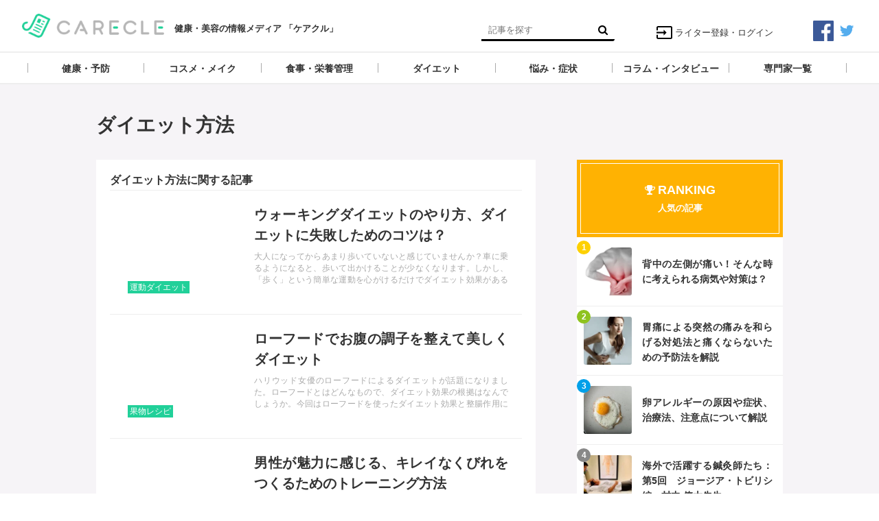

--- FILE ---
content_type: text/html; charset=utf-8
request_url: https://media.carecle.com/tags/%E3%83%80%E3%82%A4%E3%82%A8%E3%83%83%E3%83%88%E6%96%B9%E6%B3%95
body_size: 7532
content:
<!DOCTYPE html>






<html>
<head>
  <meta charset="UTF-8">
  <title>ダイエット方法 - 【ケアクル】</title>
  <meta name="msvalidate.01" content="9207CA75BCF88684310CE3FD91BF7D51" />
  <meta name="google-site-verification" content="H2Se5rtQqb93k_1UYegR54kJzT_869t9X54YPBGJfTk" />
  <!-- Google Tag Manager -->
    <script>(function(w,d,s,l,i){w[l]=w[l]||[];w[l].push({'gtm.start':
    new Date().getTime(),event:'gtm.js'});var f=d.getElementsByTagName(s)[0],
    j=d.createElement(s),dl=l!='dataLayer'?'&l='+l:'';j.async=true;j.src=
    'https://www.googletagmanager.com/gtm.js?id='+i+dl;f.parentNode.insertBefore(j,f);
    })(window,document,'script','dataLayer','GTM-WQKGXZ6');</script>
    <!-- End Google Tag Manager -->
  <link rel="stylesheet" href="//maxcdn.bootstrapcdn.com/font-awesome/4.7.0/css/font-awesome.min.css">
  <link rel="stylesheet" href="https://cdn.clipkit.co/clipkit/stylesheets/application-1.0.css">
  <link rel="stylesheet" href="https://cdn.clipkit.co/tenants/5/resources/assets/000/000/028/original/style.css?1547533798" media="all">
  <script src="https://cdn.clipkit.co/clipkit/javascripts/default-1.0.js"></script>
  <link rel="icon" href="https://cdn.clipkit.co/tenants/5/sites/favicons/000/000/001/square/f3672d00-cfa4-4180-a1fd-0ae8bfac5e4c.png?1497778247">
  <link rel="apple-touch-icon" href="https://cdn.clipkit.co/tenants/5/sites/touch_icons/000/000/001/square/ad232e3d-4af6-4054-8c92-b58469c643ac.png?1497778247">
  

<meta name="twitter:card" content="summary_large_image">
<meta name="twitter:site" content="@">
<meta name="twitter:domain" content="media.carecle.com">
<meta name="twitter:title" content="ダイエット方法">
<meta name="twitter:description" content="">
<meta name="twitter:image:src" content="https://cdn.clipkit.co/clipkit/images/large/missing.png">
<meta name="twitter:url" content="https://media.carecle.com/tags/%E3%83%80%E3%82%A4%E3%82%A8%E3%83%83%E3%83%88%E6%96%B9%E6%B3%95">
<meta property="twitter:account_id" content="">
<meta property="fb:app_id" content="">
<meta property="og:type" content="article">
<meta property="og:site_name" content="【ケアクル】">
<meta property="og:title" content="ダイエット方法">
<meta property="og:description" content="">
<meta property="og:image" content="https://cdn.clipkit.co/clipkit/images/large/missing.png">
<meta property="og:url" content="https://media.carecle.com/tags/%E3%83%80%E3%82%A4%E3%82%A8%E3%83%83%E3%83%88%E6%96%B9%E6%B3%95">

  
  
<link rel="canonical" href="https://media.carecle.com/tags/%E3%83%80%E3%82%A4%E3%82%A8%E3%83%83%E3%83%88%E6%96%B9%E6%B3%95">
<link rel="alternate" href="https://media.carecle.com/media.rss" title="【ケアクル】" type="application/rss+xml">
<link rel="alternate" href="https://media.carecle.com/tags/%E3%83%80%E3%82%A4%E3%82%A8%E3%83%83%E3%83%88%E6%96%B9%E6%B3%95.rss" title="ダイエット方法 | 【ケアクル】" type="application/rss+xml">
<meta name="description" content="">

  <!-- Facebook Pixel Code -->
<script>
!function(f,b,e,v,n,t,s){if(f.fbq)return;n=f.fbq=function(){n.callMethod?
n.callMethod.apply(n,arguments):n.queue.push(arguments)};if(!f._fbq)f._fbq=n;
n.push=n;n.loaded=!0;n.version='2.0';n.queue=[];t=b.createElement(e);t.async=!0;
t.src=v;s=b.getElementsByTagName(e)[0];s.parentNode.insertBefore(t,s)}(window,
document,'script','https://connect.facebook.net/en_US/fbevents.js');
fbq('init', '341930252923572');
fbq('track', 'PageView');
</script>
<noscript><img height="1" width="1" style="display:none"
src="https://www.facebook.com/tr?id=341930252923572&ev=PageView&noscript=1"
/></noscript>
<!-- DO NOT MODIFY -->
<!-- End Facebook Pixel Code -->
<meta name="csrf-param" content="authenticity_token" />
<meta name="csrf-token" content="-8bIyK924A0zdcuAH7-LMnSvxuB_I3AgFxUdjMpddPPleBkcrQFtCcOw4W15GBtKqJAXpDrhjgbejT6lpzuNVw" /><script>window.routing_root_path = '';
window.site_name = 'media';
I18n.defaultLocale = 'ja';
I18n.locale = 'ja';</script></head>
<body class="device-desktop">
<!-- Google Tag Manager (noscript) -->
<noscript><iframe src="https://www.googletagmanager.com/ns.html?id=GTM-WQKGXZ6"
height="0" width="0" style="display:none;visibility:hidden"></iframe></noscript>
<!-- End Google Tag Manager (noscript) -->
  <header class="header">
    <div class="container">
      <p class="header_logo">
        <a href="/" title="【ケアクル】">
          <img src="https://cdn.clipkit.co/tenants/5/sites/logos/000/000/001/logo_sm/6b16c4cb-16d2-4e65-bbba-7048c7a72d6e.png?1502813981" alt="【ケアクル】">
        </a>
      </p>
      <h1>健康・美容の情報メディア 「ケアクル」</h1>
      <div class="header_search">
        <form action="/search" role="search">
          <input type="text" class="header_search_input" placeholder="記事を探す" name="q" value="">
          <button class="header_search_btn" type="submit"><i class="fa fa-search"></i></button>
        </form>
      </div>
      <p class="to_mypage">
        <a href="/mypage"><img src="https://cdn.clipkit.co/tenants/5/resources/assets/000/000/030/original/ic_input_black_24dp_2x.png?1502795683">ライター登録・ログイン</a>
      </p>
      <div class="sns_header">
        <ul>
          <li>
            <a href="https://facebook.com/carecle" target="blank">
        		<img src="https://cdn.clipkit.co/tenants/5/resources/assets/000/000/026/original/facebook.png?1502613206">
      		</a>
          </li>
          <li>
            <a href="https://twitter.com/carecle" target="blank">
        		<img src="https://cdn.clipkit.co/tenants/5/resources/assets/000/000/027/original/twitter.png?1502613213">
      		</a>
          </li>
        </ul>
      </div>
    </div>
    
    <div class="gnavi">
      
      <div class="wrap">
        <ul>
          
          
          
          
          <li class="children">
            <a href="/category/health"><span>健康・予防</span></a>
            
            <ul>
              
              <li>
                <a href="/category/bodywork">整体・整骨・鍼灸</a>
              </li>
              
              <li>
                <a href="/category/lifestyle">生活習慣</a>
              </li>
              
              <li>
                <a href="/category/exercise2">運動・エクササイズ</a>
              </li>
              
              <li>
                <a href="/category/relaxation">リラクゼーション</a>
              </li>
              
              <li>
                <a href="/category/health_product">健康グッズ</a>
              </li>
              
              <li>
                <a href="/category/fatigue_recovery">疲労回復</a>
              </li>
              
              <li>
                <a href="/category/sleep">睡眠・呼吸</a>
              </li>
              
              <li>
                <a href="/category/dental">デンタルケア</a>
              </li>
              
              <li>
                <a href="/category/skin_care">スキンケア</a>
              </li>
              
            </ul>
            
          </li>
          
          
          
          
          <li class="children">
            <a href="/category/cosmeticmake"><span>コスメ・メイク</span></a>
            
            <ul>
              
              <li>
                <a href="/category/cosmeticgoods">コスメ・メイク・ネイルグッズ</a>
              </li>
              
              <li>
                <a href="/category/naildesign">ネイル方法・デザイン</a>
              </li>
              
              <li>
                <a href="/category/hairmake">ヘアメイク・ヘアケア</a>
              </li>
              
              <li>
                <a href="/category/makeup">メイクアップ</a>
              </li>
              
            </ul>
            
          </li>
          
          
          
          
          <li class="children">
            <a href="/category/meal"><span>食事・栄養管理</span></a>
            
            <ul>
              
              <li>
                <a href="/category/recipe">健康メニュー・レシピ</a>
              </li>
              
              <li>
                <a href="/category/supplement">サプリメント</a>
              </li>
              
              <li>
                <a href="/category/healthy_foods">健康食材</a>
              </li>
              
              <li>
                <a href="/category/food_allergy">食物アレルギー</a>
              </li>
              
              <li>
                <a href="/category/nutrition">栄養を調べる</a>
              </li>
              
            </ul>
            
          </li>
          
          
          
          
          <li class="children">
            <a href="/category/dieting"><span>ダイエット</span></a>
            
            <ul>
              
              <li>
                <a href="/category/diet_method">ダイエットの方法</a>
              </li>
              
              <li>
                <a href="/category/basic">ダイエットの基本</a>
              </li>
              
              <li>
                <a href="/category/worry">ダイエットの悩み</a>
              </li>
              
              <li>
                <a href="/category/goods">ダイエットグッズ</a>
              </li>
              
              <li>
                <a href="/category/slimming_medical">痩身医療・エステ</a>
              </li>
              
            </ul>
            
          </li>
          
          
          
          
          <li class="children">
            <a href="/category/troubles"><span>悩み・症状</span></a>
            
            <ul>
              
              <li>
                <a href="/category/facetrouble">頭と目、顔の悩み</a>
              </li>
              
              <li>
                <a href="/category/upperbody">首・肩・腕の悩み</a>
              </li>
              
              <li>
                <a href="/category/lowerbody">足と腰の悩み</a>
              </li>
              
              <li>
                <a href="/category/internalorgans">内臓の悩み</a>
              </li>
              
              <li>
                <a href="/category/beautytrouble">美容の悩み</a>
              </li>
              
              <li>
                <a href="/category/wholebody">全身の悩み</a>
              </li>
              
            </ul>
            
          </li>
          
          
          
          
          <li class="">
            <a href="/category/news"><span>コラム・インタビュー</span></a>
            
          </li>
          
          
          
          <li class="">
            <a href="/curators"><span>専門家一覧</span></a>
          </li>
        </ul>
      </div>
      
    </div>
  </header>
  
  <main role="main" class="main">

<div class="container main_padding">
  
  <div class="tag_info">
    <dl class="tag_title">
      
      <dd class="text">
        <h1 class="title">ダイエット方法</h1>
        
      </dd>
    </dl>
  </div>
  
  <section class="main_contents">
    <section>
      <h2 class="title_01 bottom-mg-00">ダイエット方法に関する記事</h2>
      <div class="articles">
        
        
        
        <article class="article_01">
          <dl>
            <dt class="photo">
              <figure style="background: url(https://cdn.clipkit.co/tenants/5/item_getties/images/000/038/144/medium/17b7a5fd-69b9-4c60-9e9e-8c3ffc4b19d7.jpg?1540971939) center center no-repeat"></figure>
            </dt>
            <dd class="text">
              <h3 class="title"><a href="/articles/5UPUV">ウォーキングダイエットのやり方、ダイエットに失敗しためのコツは？</a></h3>
              <p class="description">大人になってからあまり歩いていないと感じていませんか？車に乗るようになると、歩いて出かけることが少なくなります。しかし、「歩く」という簡単な運動を心がけるだけでダイエット効果があるとしたら、いつも車に乗ってしまうのはもったいないと感じるのではないでしょうか。
今回はウォーキングダイエットのやり方や効果、長続きさせるコツ、メニューの作り方など、詳しくご紹介します。</p>
              <!--<div class="views_category">
                <p class="views">457</p>
              </div>-->
              <p class="category">
                  <a href="/category/motion">運動ダイエット</a>
                </p>
            </dd>
          </dl>
          <a class="anchor" href="/articles/5UPUV">記事を読む</a>
        </article>
        
        <article class="article_01">
          <dl>
            <dt class="photo">
              <figure style="background: url(https://cdn.clipkit.co/tenants/5/item_getties/images/000/031/753/medium/3b569b66-d5e1-45b8-a436-0c838c115241.jpg?1524659095) center center no-repeat"></figure>
            </dt>
            <dd class="text">
              <h3 class="title"><a href="/articles/GVTUT">ローフードでお腹の調子を整えて美しくダイエット</a></h3>
              <p class="description">ハリウッド女優のローフードによるダイエットが話題になりました。ローフードとはどんなもので、ダイエット効果の根拠はなんでしょうか。今回はローフードを使ったダイエット効果と整腸作用について説明します。</p>
              <!--<div class="views_category">
                <p class="views">650</p>
              </div>-->
              <p class="category">
                  <a href="/category/fruits">果物レシピ</a>
                </p>
            </dd>
          </dl>
          <a class="anchor" href="/articles/GVTUT">記事を読む</a>
        </article>
        
        <article class="article_01">
          <dl>
            <dt class="photo">
              <figure style="background: url(https://cdn.clipkit.co/tenants/5/item_getties/images/000/031/717/medium/c3ead486-e664-49e8-8f8c-adf1fafe1923.jpg?1524641677) center center no-repeat"></figure>
            </dt>
            <dd class="text">
              <h3 class="title"><a href="/articles/ZDLtC">男性が魅力に感じる、キレイなくびれをつくるためのトレーニング方法</a></h3>
              <p class="description">男性が女性のどの部分から魅力を感じ取っているかという研究で、「ウエストとヒップの比率が約7:10の割合であると女性が男性にとって最も魅力に感じる」という結果が出ています。今回ご紹介するトレーニングで、どんな時も魅力的で自分の事を好きになれる体型を作ってみませんか。</p>
              <!--<div class="views_category">
                <p class="views">1,844</p>
              </div>-->
              <p class="category">
                  <a href="/category/parts">部分痩せダイエット</a>
                </p>
            </dd>
          </dl>
          <a class="anchor" href="/articles/ZDLtC">記事を読む</a>
        </article>
        
        <article class="article_01">
          <dl>
            <dt class="photo">
              <figure style="background: url(https://cdn.clipkit.co/tenants/5/articles/images/000/000/805/small/2f4c2b3f-70fd-4741-a7e7-9d3fd777cffb.jpg?1519791067) center center no-repeat"></figure>
            </dt>
            <dd class="text">
              <h3 class="title"><a href="/articles/rUflF">踏み台昇降で簡単に有酸素運動！踏み台昇降を自宅で行いダイエット</a></h3>
              <p class="description">天気や気温を気にすることなく、自宅で好きなことをしながら行えるのが踏み台昇降です。ダイエットに効果的な踏み台昇降の方法や消費カロリー、運動時間の目安などを紹介します。無理なく続けるためのポイントも伝授します！</p>
              <!--<div class="views_category">
                <p class="views">4,784</p>
              </div>-->
              <p class="category">
                  <a href="/category/aerobicexercise">有酸素運動</a>
                </p>
            </dd>
          </dl>
          <a class="anchor" href="/articles/rUflF">記事を読む</a>
        </article>
        
        <article class="article_01">
          <dl>
            <dt class="photo">
              <figure style="background: url(https://cdn.clipkit.co/tenants/5/item_getties/images/000/029/185/medium/c592cfa5-6cbe-4654-96e2-156fe472669b.jpg?1519050127) center center no-repeat"></figure>
            </dt>
            <dd class="text">
              <h3 class="title"><a href="/articles/Cw0do">断食道場って知ってる？メリットとデメリットについて紹介します</a></h3>
              <p class="description">痩せる為に思い切って断食したいという方もいるでしょう。そんな方の為に断食道場というものがあるのをご存知でしょうか?断食道場で断食するメリットとデメリットをご紹介します。断食道場でのダイエットに挑戦してみてはいかがでしょうか？</p>
              <!--<div class="views_category">
                <p class="views">1,413</p>
              </div>-->
              <p class="category">
                  <a href="/category/fastenings">断食・ファスティング</a>
                </p>
            </dd>
          </dl>
          <a class="anchor" href="/articles/Cw0do">記事を読む</a>
        </article>
        
        <article class="article_01">
          <dl>
            <dt class="photo">
              <figure style="background: url(https://cdn.clipkit.co/tenants/5/item_getties/images/000/030/344/medium/8bbb80d8-c99e-49f1-a55f-b5d16b8b5bbf.jpg?1520847190) center center no-repeat"></figure>
            </dt>
            <dd class="text">
              <h3 class="title"><a href="/articles/rKHws">3ヶ月ダイエットのやり方と効果について紹介します</a></h3>
              <p class="description">そろそろ薄着になるから、水着になるからとダイエットしなきゃと思う時期がちょうど3ヶ月前ではないでしょうか。そんな人も含め、3ヶ月という期間でリバウンドの小さい安定したダイエットをご紹介します。</p>
              <!--<div class="views_category">
                <p class="views">2,743</p>
              </div>-->
              <p class="category">
                  <a href="/category/by_period">期間別ダイエット</a>
                </p>
            </dd>
          </dl>
          <a class="anchor" href="/articles/rKHws">記事を読む</a>
        </article>
        
        <div class="clearfix paginate text-center"><div class="pull-right num-lines">6 件</div></div>
      </div>
    </section>
    
    
    <section class="row">
      <div class="content">
        <div class="lr-padding">
          <h2 class="title_01">関連するタグ</h2>
          <div class="tag_list_01">
            <ul>
              
              <li>
                <a class="fa fa-tag" href="/tags/%E3%83%80%E3%82%A4%E3%82%A8%E3%83%83%E3%83%88">ダイエット</a>
              </li>
              
              <li>
                <a class="fa fa-tag" href="/tags/%E7%B0%A1%E5%8D%98%E3%83%80%E3%82%A4%E3%82%A8%E3%83%83%E3%83%88">簡単ダイエット</a>
              </li>
              
              <li>
                <a class="fa fa-tag" href="/tags/%E9%81%8B%E5%8B%95%E3%83%BB%E3%82%A8%E3%82%AF%E3%82%B5%E3%82%B5%E3%82%A4%E3%82%BA">運動・エクササイズ</a>
              </li>
              
              <li>
                <a class="fa fa-tag" href="/tags/%E5%81%A5%E5%BA%B7%E3%83%BB%E4%BA%88%E9%98%B2">健康・予防</a>
              </li>
              
              <li>
                <a class="fa fa-tag" href="/tags/%E7%94%9F%E6%B4%BB%E6%94%B9%E5%96%84%E3%83%80%E3%82%A4%E3%82%A8%E3%83%83%E3%83%88">生活改善ダイエット</a>
              </li>
              
              <li>
                <a class="fa fa-tag" href="/tags/%E9%83%A8%E5%88%86%E7%97%A9%E3%81%9B%E3%83%80%E3%82%A4%E3%82%A8%E3%83%83%E3%83%88">部分痩せダイエット</a>
              </li>
              
              <li>
                <a class="fa fa-tag" href="/tags/%E9%81%8B%E5%8B%95%E3%83%80%E3%82%A4%E3%82%A8%E3%83%83%E3%83%88">運動ダイエット</a>
              </li>
              
              <li>
                <a class="fa fa-tag" href="/tags/%E8%84%82%E8%82%AA%E7%87%83%E7%84%BC%E3%83%80%E3%82%A4%E3%82%A8%E3%83%83%E3%83%88">脂肪燃焼ダイエット</a>
              </li>
              
              <li>
                <a class="fa fa-tag" href="/tags/%E7%94%9F%E6%B4%BB%E7%BF%92%E6%85%A3">生活習慣</a>
              </li>
              
              <li>
                <a class="fa fa-tag" href="/tags/%E9%A3%9F%E4%BA%8B%E3%83%80%E3%82%A4%E3%82%A8%E3%83%83%E3%83%88">食事ダイエット</a>
              </li>
              
              <li>
                <a class="fa fa-tag" href="/tags/%E6%9C%9F%E9%96%93%E5%88%A5%E3%83%80%E3%82%A4%E3%82%A8%E3%83%83%E3%83%88">期間別ダイエット</a>
              </li>
              
              <li>
                <a class="fa fa-tag" href="/tags/%E8%82%A5%E6%BA%80">肥満</a>
              </li>
              
              <li>
                <a class="fa fa-tag" href="/tags/%E8%82%A5%E6%BA%80%E3%83%BB%E3%83%A1%E3%82%BF%E3%83%9C">肥満・メタボ</a>
              </li>
              
              <li>
                <a class="fa fa-tag" href="/tags/%E6%9C%89%E9%85%B8%E7%B4%A0%E9%81%8B%E5%8B%95">有酸素運動</a>
              </li>
              
              <li>
                <a class="fa fa-tag" href="/tags/%E3%83%80%E3%82%A4%E3%82%A8%E3%83%83%E3%83%88%E3%82%B0%E3%83%83%E3%82%BA">ダイエットグッズ</a>
              </li>
              
              <li>
                <a class="fa fa-tag" href="/tags/%E3%83%88%E3%83%AC%E3%83%BC%E3%83%8B%E3%83%B3%E3%82%B0">トレーニング</a>
              </li>
              
              <li>
                <a class="fa fa-tag" href="/tags/%E3%83%80%E3%82%A4%E3%82%A8%E3%83%83%E3%83%88%E3%81%AE%E6%82%A9%E3%81%BF">ダイエットの悩み</a>
              </li>
              
              <li>
                <a class="fa fa-tag" href="/tags/%E5%81%A5%E5%BA%B7%E3%83%A1%E3%83%8B%E3%83%A5%E3%83%BC%E3%83%BB%E3%83%AC%E3%82%B7%E3%83%94">健康メニュー・レシピ</a>
              </li>
              
              <li>
                <a class="fa fa-tag" href="/tags/%E5%8A%B9%E6%9E%9C">効果</a>
              </li>
              
              <li>
                <a class="fa fa-tag" href="/tags/%E6%9E%9C%E7%89%A9%E3%83%AC%E3%82%B7%E3%83%94">果物レシピ</a>
              </li>
              
            </ul>
          </div>
        </div>
      </div>
    </section>
    
    
  </section>
  <aside class="sub_contents">
    <div class="fixed_contents">
      
<section class="ranking_articles">
  <div class="title_01">
    <div class="ranking_content">
      <div class="fa fa-trophy"></div>
      <h2>RANKING</h2>
      <p>人気の記事</p>
    </div>
  </div>
  
  <div class="articles">
    
    
    <article class="article_02">
      <dl>
        <dt class="photo" style="background: url(https://cdn.clipkit.co/tenants/5/articles/images/000/000/650/square/b37c1746-d955-4425-8c63-893b20c791d8.png?1506652051) center center no-repeat"></dt>
        <dd class="text">
          <h3 class="title"><a href="/articles/VKKoD">背中の左側が痛い！そんな時に考えられる病気や対策は？</a></h3>
        </dd>
      </dl>
      <p class="ranking rank_01">1</p>
      <a class="anchor" href="/articles/VKKoD">記事を読む</a>
    </article>
    
    <article class="article_02">
      <dl>
        <dt class="photo" style="background: url(https://cdn.clipkit.co/tenants/5/articles/images/000/000/249/square/f48eb0ff-eab8-44f1-a83e-d16dbed7cc0e.png?1567150378) center center no-repeat"></dt>
        <dd class="text">
          <h3 class="title"><a href="/articles/yGMDy">胃痛による突然の痛みを和らげる対処法と痛くならないための予防法を解説</a></h3>
        </dd>
      </dl>
      <p class="ranking rank_02">2</p>
      <a class="anchor" href="/articles/yGMDy">記事を読む</a>
    </article>
    
    <article class="article_02">
      <dl>
        <dt class="photo" style="background: url(https://cdn.clipkit.co/tenants/5/item_images/images/000/052/717/square/d5305711-3fbd-4acd-8c58-1249e99e5450.jpg?1737026012) center center no-repeat"></dt>
        <dd class="text">
          <h3 class="title"><a href="/articles/vJizR">卵アレルギーの原因や症状、治療法、注意点について解説</a></h3>
        </dd>
      </dl>
      <p class="ranking rank_03">3</p>
      <a class="anchor" href="/articles/vJizR">記事を読む</a>
    </article>
    
    <article class="article_02">
      <dl>
        <dt class="photo" style="background: url(https://cdn.clipkit.co/tenants/5/articles/images/000/001/267/square/f593a58a-6159-4c09-8d0e-5e1bfbede3d1.jpg?1579658535) center center no-repeat"></dt>
        <dd class="text">
          <h3 class="title"><a href="/articles/Ms8Sx">海外で活躍する鍼灸師たち：第5回　ジョージア・トビリシ編　村中 僚太先生</a></h3>
        </dd>
      </dl>
      <p class="ranking rank_04">4</p>
      <a class="anchor" href="/articles/Ms8Sx">記事を読む</a>
    </article>
    
    <article class="article_02">
      <dl>
        <dt class="photo" style="background: url(https://cdn.clipkit.co/tenants/5/articles/images/000/000/207/square/0d50d566-4f43-4e86-a228-16dee1c925b7.jpg?1494167868) center center no-repeat"></dt>
        <dd class="text">
          <h3 class="title"><a href="/articles/NDwDo">ゆず酢の栄養成分は？ゆず酢の効能や過剰摂取の注意点について解説します。</a></h3>
        </dd>
      </dl>
      <p class="ranking rank_05">5</p>
      <a class="anchor" href="/articles/NDwDo">記事を読む</a>
    </article>
    
  </div>
  
  
  <p class="anchor_01">
    <a href="/ranking">
      <span>続きを見る</span>
    </a>
  </p>
  
</section>

      <section class="content popular_keyword">
  <div class="title_01">
    <div class="popular_content">
      <div class="fa fa-tag"></div>
      <h2>HOT TAGS</h2>
      <p>人気のタグ</p>
    </div>
  </div>
  <div class="tag_list_01">
    <ul>
      
      
      
      
    </ul>
  </div>
</section>
      <section class="content facebook_sns">
  <div class="sns_list_01">
    
    <div class="fb-page" data-href="https://www.facebook.com/carecle/" data-tabs="timeline" data-small-header="false" data-adapt-container-width="true" data-hide-cover="false" data-show-facepile="true"><blockquote cite="https://www.facebook.com/carecle/" class="fb-xfbml-parse-ignore"><a href="https://www.facebook.com/carecle/">ケアくる</a></blockquote></div>
    
  </div>
</section>
    </div>
  </aside>
</div></main>
  <div class="footer">
    <div class="sns_footer">
        <ul>
          <li>
            <a href="https://facebook.com/carecle" target="blank">
        		<img src="https://cdn.clipkit.co/tenants/5/resources/assets/000/000/026/original/facebook.png?1502613206">
      		</a>
          </li>
          <li>
            <a href="https://twitter.com/carecle" target="blank">
        		<img src="https://cdn.clipkit.co/tenants/5/resources/assets/000/000/027/original/twitter.png?1502613213">
      		</a>
          </li>
        </ul>
      </div>
    <div class="footer_navi">
      <ul>
        <li><a href="/about">ケアクル編集部について</a></li>
        <li><a href="/company">運営会社</a></li>
        <li><a href="/contact">お問い合わせ</a></li>
        <li><a href="/privacy">プライバシーポリシー</a></li>
        <li><a href="/term">利用規約</a></li>
      </ul>
    </div>
    <p class="copyright">&copy;&nbsp;【ケアクル】</p>
    <p class="page_top"><i class="fa fa-angle-up" aria-hidden="true"></i></p>
  </div>
  <script src="https://cdn.clipkit.co/clipkit/javascripts/application-1.0.js" async></script>
  
  <script src="https://cdn.clipkit.co/tenants/5/resources/assets/000/000/022/original/fixed_side_navi.js?1502535240" async></script>
  <script src="https://cdn.clipkit.co/tenants/5/resources/assets/000/000/018/original/behavior.js?1502535239" async></script>
  
  <script>
      function getUrlVars() {
        var vars = [], max = 0, hash = "", array = "";
        var url = window.location.search;
        hash  = url.slice(1).split('&'); max = hash.length;
        for (var i = 0; i < max; i++) {
          array = hash[i].split('='); vars.push(array[0]); vars[array[0]] = array[1];
        }
        return vars;
      }
      var val = getUrlVars();
      if (val['q']) document.getElementById('nav-keyword-search').value = decodeURIComponent(val['q']).replace('+', ' ');
  </script>
  
  <div id="fb-root"></div>
<script>(function(d, s, id) {
  var js, fjs = d.getElementsByTagName(s)[0];
  if (d.getElementById(id)) return;
  js = d.createElement(s); js.id = id;
  js.src = "//connect.facebook.net/ja_JP/sdk.js#xfbml=1&version=v2.7&appId=184731421659034";
  fjs.parentNode.insertBefore(js, fjs);
}(document, 'script', 'facebook-jssdk'));</script>
<script src="//cdn.clipkit.co/clipkit_assets/beacon-414f23f8ff2b763f9a6861cc093f7ad22529a6ba44cd8cf474410fb416eaa182.js" async="async" id="clipkit-beacon" data-page-type="tag" data-page-id="701" data-domain="media.carecle.com" data-url="/tags/%E3%83%80%E3%82%A4%E3%82%A8%E3%83%83%E3%83%88%E6%96%B9%E6%B3%95" data-href="https://media.carecle.com/media/beacon"></script><script async="async" data-label="saas" src="//b.clipkit.co/"></script>

<!--Clipkit(R) v14.22.12-20260113 Copyright (C) 2026 VECTOR Inc.-->

</body>
</html>